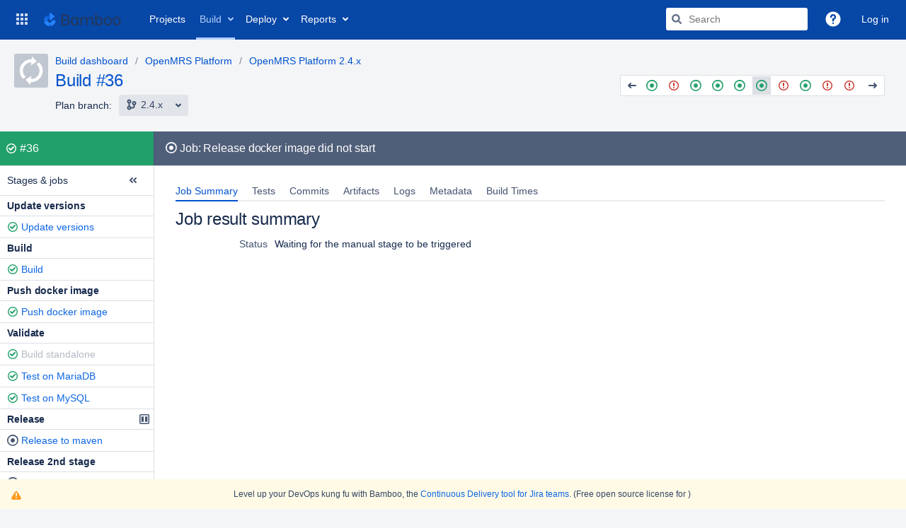

--- FILE ---
content_type: text/javascript;charset=UTF-8
request_url: https://ci.openmrs.org/s/37a6259cc0c1dae299a7866489dff0bd-CDN/110004/1xwkylm/11.0.2/_/download/batch/bamboo.web.resources.common:feature-theme/bamboo.web.resources.common:feature-theme.js?locale=en
body_size: 951
content:
WRMCB=function(e){var c=console;if(c&&c.log&&c.error){c.log('Error running batched script.');c.error(e);}}
;
try {
/* module-key = 'bamboo.web.resources.common:feature-theme', location = '/feature/theme/theme.js' */
define("feature/theme",["jquery"],(e=>{"use strict";return{selectedUserThemeKey:"user.theme",defaultThemeKey:"light",themeOptions:{light:"Light",dark:"Dark",auto:"Match system",original:"Original"},setSelectedUserTheme(e){const t=Object.keys(this.themeOptions).find((t=>this.themeOptions[t]===e));this.setSelectedUserThemeByKey(t)},setSelectedUserThemeByKey(t){null==t&&(t=this.defaultThemeKey),"original"===t?e("html").removeAttr("data-color-mode"):AJS.DesignTokens.setGlobalTheme({light:"light",dark:"dark",colorMode:t}),localStorage.setItem(this.selectedUserThemeKey,t)},getSelectedUserThemeKey(){return localStorage.getItem(this.selectedUserThemeKey)}}}));
}catch(e){WRMCB(e)};